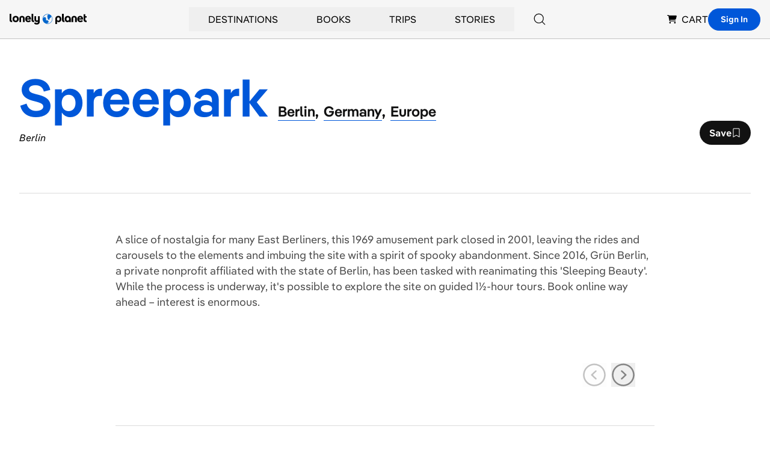

--- FILE ---
content_type: text/html; charset=utf-8
request_url: https://www.google.com/recaptcha/api2/aframe
body_size: 268
content:
<!DOCTYPE HTML><html><head><meta http-equiv="content-type" content="text/html; charset=UTF-8"></head><body><script nonce="sCnXFBAZqo-58qODF1jzaA">/** Anti-fraud and anti-abuse applications only. See google.com/recaptcha */ try{var clients={'sodar':'https://pagead2.googlesyndication.com/pagead/sodar?'};window.addEventListener("message",function(a){try{if(a.source===window.parent){var b=JSON.parse(a.data);var c=clients[b['id']];if(c){var d=document.createElement('img');d.src=c+b['params']+'&rc='+(localStorage.getItem("rc::a")?sessionStorage.getItem("rc::b"):"");window.document.body.appendChild(d);sessionStorage.setItem("rc::e",parseInt(sessionStorage.getItem("rc::e")||0)+1);localStorage.setItem("rc::h",'1769225958465');}}}catch(b){}});window.parent.postMessage("_grecaptcha_ready", "*");}catch(b){}</script></body></html>